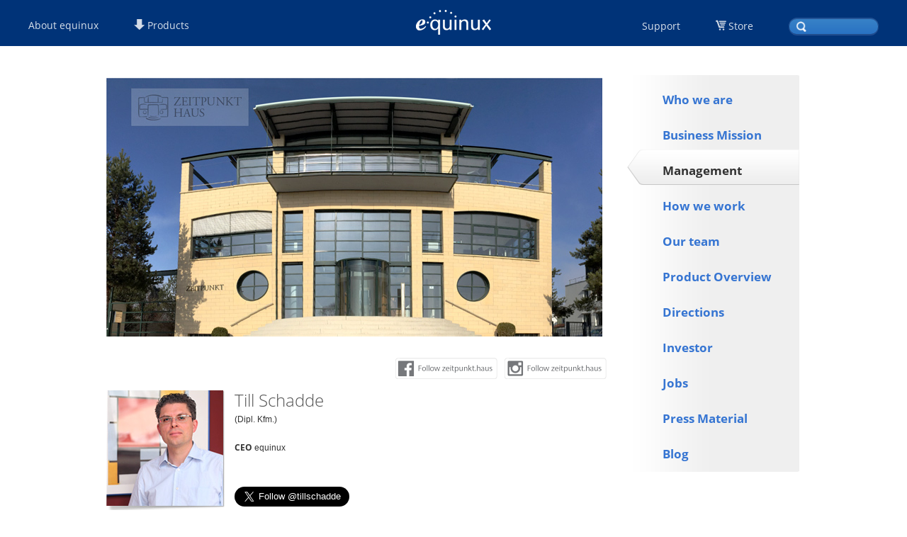

--- FILE ---
content_type: text/html; charset=UTF-8
request_url: https://www.equinux.com/us/company/vorstand.html?lang=en
body_size: 9008
content:
<!DOCTYPE HTML PUBLIC "-//W3C//DTD HTML 4.01 Transitional//EN"
   "https://www.w3.org/TR/html4/loose.dtd">

<html xmlns="https://www.w3.org/1999/xhtml" lang="en" xml:lang="en">


   <head>
		  <title>equinux Website</title>
	
	  
     <meta name="theme-color" content="#003378">
	 <meta http-equiv="pragma" content="no-cache">
	 <meta http-equiv="cache-control" content="no-cache">
	 <meta http-equiv="expires" content="0">
	 <meta name="Author" content="Alex Brummer, equinux, 2004">

	<link rel="preconnect" href="https://use.typekit.net">


   <link rel="me" href="https://equinux.social/@equinux">

		    <meta name="viewport" content="width=device-width, initial-scale=1, user-scalable=1">
	
	 <meta name="verify-v1" content="ubkDiyW4qlBdSy38yZXE7uejj+LvjHNCREZbZ06RX18=">
	 <meta http-equiv="content-type" content="text/html; charset=utf-8">

	 	 	 	 


	
	
		    <meta name="robots" content="index, follow">
		  <link rel="alternate" type="application/rss+xml" title="equinux RSS Feed" href="https://www.equinux.com/rss/feed/us.rdf">

	          
	 	    <link rel="canonical" href="https://www.equinux.com/us/company/vorstand.html" />
	
	 		 <link rel="stylesheet" type="text/css" href="/cms_components/website.css?t=2025-06-06">
<script language="JavaScript" type="text/javascript" src="/epa/wz_tooltip.js"></script>
	 	<script language="javascript" src="/epa/json2.js"></script>
	<script language="javascript" src="/epa/eqJS.class.js"></script>

	<script type="text/javascript">
	    var sUsedOS = 'MACINTOSH';
	    var sUsedBrowserName = 'CHROME';
	    var sUsedBrowserVersion = '116.0.1938.76';
	    var sUsediOS = '';

	    eqJS.registerOnLoadEvent("eqJS.retinafyIt();");

      document.documentElement.lang = 'en';

	  </script>

	  <script src="/cms_components/equinux.com.js?v=1_0_3" type="text/javascript" charset="utf-8"></script>

    <script defer type="text/javascript" src="/cms_components/3rdparty/klaro/config_equinux.com.js?v=1_0_1"></script>
    <script defer type="text/javascript" src="/cms_components/3rdparty/klaro/klaro.js?v=1_0_0"></script>

	  
	  <script defer data-domain="equinux.com" src="https://plausible.equinux.net/js/script.file-downloads.hash.outbound-links.pageview-props.revenue.tagged-events.js"></script>
	  <script>window.plausible = window.plausible || function() { (window.plausible.q = window.plausible.q || []).push(arguments) }</script>


	<!--[if lte IE 6]>
	<script type="text/javascript" src="/cms_components/media/nav1/pngfix.js"></script>
	<![endif]-->


	    <script type="text/javascript">
		(function(d) {
		  var config = {
		    kitId: 'utt7jzb',
		    scriptTimeout: 3000
		  },
		  h=d.documentElement,t=setTimeout(function(){h.className=h.className.replace(/\bwf-loading\b/g,"")+" wf-inactive";},config.scriptTimeout),tk=d.createElement("script"),f=false,s=d.getElementsByTagName("script")[0],a;h.className+=" wf-loading";tk.src='//use.typekit.net/'+config.kitId+'.js';tk.async=true;tk.onload=tk.onreadystatechange=function(){a=this.readyState;if(f||a&&a!="complete"&&a!="loaded")return;f=true;clearTimeout(t);try{Typekit.load(config)}catch(e){}};s.parentNode.insertBefore(tk,s)
		})(document);
	      </script>
	

	
	<link rel="apple-touch-icon" sizes="180x180" href="/apple-touch-icon.png">
	<link rel="icon" type="image/png" href="/favicon-32x32.png" sizes="32x32">
	<link rel="icon" type="image/png" href="/favicon-16x16.png" sizes="16x16">
	<link rel="manifest" href="/manifest.json">
	<link rel="mask-icon" href="/safari-pinned-tab.svg" color="#004999">
	<meta name="theme-color" content="#ffffff">

  <link href="/cms_components/3rdparty/fontawesome-5/css/all.css" rel="stylesheet">

   </head>
   <body>
	
  <div id="eq_openid_login_overlay" style="display: none;">
    <div class="eq_openid_login_overlay_content_container">
      <div class="eq_openid_login_overlay_background">
      </div>
      <div style="color: rgb(255, 255, 255); margin-bottom: 20px;">
        <b>Please login to your equinux account</b><br>If you can not see the login window (or if you did close it by accident), please disable your popup blocker and click on the link below.
      </div>
      <a class="pmm_pa_link eq_openid_login_overlay_link" href="#" onclick="javascript:eq_openid_display_loginwindow();">Open Login Window</a> | <a class="pmm_pa_link eq_openid_login_overlay_link" href="#" onclick="javascript:eq_openid_login_close_loginwindow();">Cancel login</a>
    </div>
  </div>

	<a href="javascript:endQTMov5();"><div id="bgl" style="opacity:0.1; display: none; height: 1px; width: 100%; position: absolute; left: 0px; top: 0px; background-color: #000000; z-index: 10;"></div></a>
	<a name="top"></a><span id="top" data-eqjsobj="true"></span>
	<script language="javascript" type="text/javascript" src="/epa/js/jquery/jquery-3.6.0.min.js"></script>
<link rel="stylesheet" type="text/css" href="/cms_components/responsive.css?v=1_0">
<link rel="stylesheet" type="text/css" href="/cms_components/company.css?v=1_0">

<div id="anfahrt_bg" style="position:absolute; left: 0px; top: 0px; width: 100%; height: 100%; background-color: #000000; opacity: 0.9; z-index: 10000; display: none;" onclick="hMap();"></div>

  


<noscript>
    <div class="eqdef_nojs_notice">We have detected that you do not have enabled JavaScript. To use all functions on this website (and most other websites), please enable JavaScript in your browser settings.</div>
</noscript>

<script language="javascript" type="text/javascript">
var eu_user_consent_policy_notice =	'equinux uses cookies to offer the best experience. By continuing to use this website, you\'re agreeing to the <a href=\"https://www.equinux.com/privacy\" target=\"_blank\">cookie policy</a>.';
var eu_user_consent_policy_notice_closer = 'Close';
</script>

<script language="javascript" type="text/javascript" src="/cms_components/default.js?v=1_0_1"></script>
<link rel="stylesheet" type="text/css" href="/cms_components/default.css?v=1_0_5">
<!--[if lt IE 8]>
<link rel="stylesheet" type="text/css" href="/cms_components/default_ie.css?v=1_0_0">
<![endif]-->

<div id="eqstart_header" class="eqstart_header" >

  <div class="eqstart_header_nav_container_mobile">
        <div class="eqstart_header_nav_l">
              <div class="eqstart_header_nav_blocks_container">
          <div class="eqstart_header_nav_block">
            &nbsp;
          </div>
          <div class="eqstart_header_nav_block">
            <a href="#/downloads" onclick="javascript:openDLBrowser();"><img src="/cms_components/media/start/index/icon-downloads.png" data-hires="/cms_components/media/start/index/icon-downloads@2x.png" border="0" width="15" height="15" align="absmiddle" style="margin-top: 2px;"></a>
          </div>
        </div>
          </div>
        <div class="eqstart_header_nav_logo_container">
      <a href="https://www.equinux.com/us/start/index.html"><img src="/cms_components/media/start/index/eq-logo.png" data-hires="/cms_components/media/start/index/eq-logo@2x.png" border="0" width="106" height="35" align="absmiddle"></a>
    </div>

        <div class="eqstart_header_nav_r">
              <div align="right">
          <div class="eqstart_header_nav_blocks_container">
            <div class="eqstart_header_nav_block">
              <a href="#" onclick="javascript:shMobileMenu();"><img src="/cms_components/media/menu_r.png" border="0" width="37" height="28" align="absmiddle"></a>
            </div>
          </div>
        </div>
          </div>
      </div>

  <div class="eqstart_header_nav_container">
        <div class="eqstart_header_nav_l">
              <div class="eqstart_header_nav_blocks_container">
          <div class="eqstart_header_nav_block">
            <a href="https://www.equinux.com/us/company/index.html">About equinux</a>
          </div>
          <div class="eqstart_header_nav_block">
            <a href="#/downloads" onclick="javascript:openDLBrowser();"><img src="/cms_components/media/start/index/icon-downloads.png" data-hires="/cms_components/media/start/index/icon-downloads@2x.png" border="0" width="15" height="15" align="absmiddle" style="margin-bottom: 5px;">&nbsp;Products</a>
          </div>
        </div>
          </div>
    
    <div class="eqstart_header_nav_logo_container">
      <img src="https://www.equinux.com/cms_components/media/ukraine/ukraine-bow-medium@2x.png" border="0" align="absmiddle" class="ukraine"> <a href="https://www.equinux.com/us/start/index.html"><img src="/cms_components/media/start/index/eq-logo.png" data-hires="/cms_components/media/start/index/eq-logo@2x.png" border="0" width="106" height="35" align="absmiddle" style="margin-bottom: 1px;"></a>
    </div>

        <div class="eqstart_header_nav_r">
              <div align="right">
          <div class="eqstart_header_nav_blocks_container">
            <div class="eqstart_header_nav_block">
              <a href="https://www.equinux.com/us/start/support.html?site=equinux.com">Support</a>
            </div>
            <div class="eqstart_header_nav_block">
              <a href="https://www.equinux.com/goto/store"><img src="/cms_components/media/start/index/icon-store.png" data-hires="/cms_components/media/start/index/icon-store@2x.png" border="0" width="15" height="15" align="absmiddle" style="margin-bottom: 5px;"></a>&nbsp;<a href="https://www.equinux.com/goto/store">Store</a>            </div>

            <div class="eqstart_header_nav_block">
              <form name="eqsearch" action="javascript:return false;" method="POST" class="eqsearch_form">
                <div id="eqsearch_icon" class="eqsearch_icon eqsearch_icon_inactive">
                  &nbsp;
                </div>
                <input type="text" name="search" id="eqsearch" value="" onfocus="javascript:hEQSearch('a',this.value);" onblur="javascript:hEQSearch('d');" onkeyup="javascript:EQSearchResults(this.value);" class="eqsearch" autocomplete="off" autocapitalize="off"
                  autocorrect="off" spellcheck="false">
              </form>
              <div class="eqsearch_QS_Results_container">
                <div id="eqsearch_QS_Results" class="eqsearch_QS_Results"></div>
              </div>
            </div>
          </div>
        </div>
          </div>
      </div>

  <div class="eqmobilemenu_container">
    <div class="eqmobilemenu eqmobilemenu_inactive" id="eqMobileMenu">
            <a class="mobilelink">
        <form name="eqsearch" action="javascript:return false;" method="POST" class="eqsearch_form">
          <div id="eqsearch_icon" class="eqsearch_icon eqsearch_icon_inactive">
            &nbsp;
          </div>
          <input type="text" name="search" id="eqsearch" value="" onfocus="javascript:hEQSearch('a',this.value);" onblur="javascript:hEQSearch('d');" onkeyup="javascript:EQSearchResults(this.value);" class="eqsearch" autocomplete="off" autocapitalize="off"
            autocorrect="off" spellcheck="false">
        </form>
        <div class="eqsearch_QS_Results_container">
          <div id="eqsearch_QS_Results_mobile" class="eqsearch_QS_Results"></div>
        </div>
      </a>
      <a class="mobilelink" href="https://www.equinux.com/us/company/index.html">About equinux</a>
      <a class="mobilelink" href="https://www.equinux.com/us/start/support.html?site=equinux.com">Support</a>
      <a class="mobilelink" href="https://www.equinux.com/goto/store"><img src="/cms_components/media/start/index/icon-store.png" data-hires="/cms_components/media/start/index/icon-store@2x.png" border="0" width="15" height="15" align="absmiddle" style="margin-bottom: 5px;">&nbsp;Store</a>          </div>
  </div>

  <div class="eqdlbrowser_container" onclick="javascript:setDLBrowserILC();">
    <div class="eqdlbrowser eqdlbrowser_inactive" id="eqDLBrowser">
      <div class="eqdlbrowser_content" id="eqdlbrowser_content_web">
        <div class="eqdlbrowser_block">
          
          <div class="eqdlbrowser_link">
                         <a href="https://www.vpntracker.com/x/download.html">VPN Tracker <small style="color: #C0C0C0;">(Mac)</small></a>
          </div>
          <div class="eqdlbrowser_link">
                         <a href="/goto/HPdownload/vpntrackerwoc">VPN Tracker World Connect <small style="color: #C0C0C0;">(Mac, iOS)</small></a>
          </div>
          <div style="height: 20px;">
            &nbsp;
          </div>
          <div class="eqdlbrowser_link">
                         <a href="https://www.equinux.com/goto/HPdownload/maildesigner365">Mail Designer 365 <small style="color: #C0C0C0;">(Mac)</small></a>
          </div>
          <div style="height: 20px;">
            &nbsp;
          </div>
          <div class="eqdlbrowser_link">
            <a href="https://www.tizi.tv">tizi</a>
          </div>
        </div>
        <div class="eqdlbrowser_block" style="padding-left: 40px;">
          <div class="eqdlbrowser_link">
            <a href="https://www.equinux.com/goto/tvpro/website">TV Pro <small style="color: #C0C0C0;">(iOS, Apple TV, Android)</small></a>
          </div>
          <div class="eqdlbrowser_link">
            <a href="https://www.equinux.com/goto/livetvapp">Live TV <small style="color: #C0C0C0;">(Mac, iOS, Apple TV)</small></a>
          </div>
          <div class="eqdlbrowser_link">
            <a href="https://www.equinux.com/goto/tvpromediathek/website">TV Pro Mediathek <small style="color: #C0C0C0;">(iOS, Apple TV)</small></a>
          </div>
        </div>
        <div style="height: 30px">
          &nbsp;
        </div>
      </div>

      <div class="eqdlbrowser_content" id="eqdlbrowser_content_mobile">

        <div class="eqdlbrowser_block">

          <div class="eqdlbrowser_link">
            <a href="https://www.equinux.com/goto/tvpro/website">TV Pro <small style="color: #C0C0C0;">(iOS, Apple TV, Android)</small></a>
          </div>
          <div class="eqdlbrowser_link">
            <a href="https://www.equinux.com/goto/livetvapp">Live TV <small style="color: #C0C0C0;">(Mac, iOS, Apple TV)</small></a>
          </div>
        </div>

        <div style="clear: both; margin-bottom: 20px;">
          &nbsp;
        </div>

        <div class="eqdlbrowser_block">
          
          <div class="eqdlbrowser_link">
                         <a href="https://www.vpntracker.com/x/download.html">VPN Tracker (Mac)</a>
          </div>
          <div class="eqdlbrowser_link">
                         <a href="/goto/HPdownload/vpntrackerwoc">VPN Tracker World Connect (Mac, iOS)</a>
          </div>

          <div style="height: 20px;">
            &nbsp;
          </div>
          <div class="eqdlbrowser_link">
                         <a href="https://www.equinux.com/goto/HPdownload/maildesigner365">Mail Designer Pro 365 (Mac)</a>
          </div>
          <div style="height: 20px;">
            &nbsp;
          </div>
          <div class="eqdlbrowser_link">
            <a href="https://www.tizi.tv">tizi</a>
          </div>
        </div>

        <div style="height: 30px">
          &nbsp;
        </div>


      </div>

    </div>
  </div>

</div>

<script language="javascript">
			var xmlHttp;
			var ajRequestInProgress = "false";

			function GetXmlHttpObject() {
				var xmlHttp=null;
				try {
					// Firefox, Opera 8.0+, Safari
					xmlHttp=new XMLHttpRequest();
				} catch (e) {
				  // Internet Explorer
					try {
						xmlHttp=new ActiveXObject("Msxml2.XMLHTTP");
					} catch (e) {
						xmlHttp=new ActiveXObject("Microsoft.XMLHTTP");
					}
				}
				return xmlHttp;
			}
			function ajExecute(func_name, args) {
				if (ajRequestInProgress == "true") {
					var currentArgsString = "";
					var currentArgsFunc = "";
					for (i = 0; i < args.length - 1; i++) {
						if (currentArgsString != "") {
							currentArgsString = currentArgsString + ",";
						}
						currentArgsString = currentArgsString + "'" + args[i] + "'";
					}
					currentArgsFunc = args[args.length - 1];
					setTimeout("ajExecute('" + func_name + "',Array(" + currentArgsString + "," + currentArgsFunc + "));",100);
				} else {
					ajRequestInProgress = "true";

					var pdata;
					pdata = "f=" + func_name;

					xmlHttp=GetXmlHttpObject()
					if (xmlHttp==null) {
					  alert ("Your browser does not support AJAX!");
					  return;
					}

					for (i = 0; i < args.length-1; i++) {
						pdata = pdata + "&fargs[]=" + escape(args[i]);
					}

					xmlHttp.open("POST", "/ajaxserver/ajaxserver.handler.php", 0);
					xmlHttp.setRequestHeader("Content-Type", "application/x-www-form-urlencoded");

					xmlHttp.onreadystatechange = function() {
						if (xmlHttp.readyState != 4) {
							return;
						}
						var rdata;
						rdata = xmlHttp.responseText;
						if (args[args.length-1]) {
							args[args.length-1](rdata);
						}
						setTimeout('ajRequestInProgress = "false";',10);
					}
					xmlHttp.send(pdata);
				}
			}
		
</script>
 
<script language="javascript">
var cDLBS = 0;
var cMMS = 0;
var cInlineClick = 0;

function initDLBrowser(s) {
	var cState = cDLBS;
	if (s != undefined && s != '') {
		cState = s;
	}
	if (document.getElementById('eqDLBrowser')) {
		if (cState == 0) {
			document.getElementById('eqDLBrowser').className =
				'eqdlbrowser eqdlbrowser_active';
			cDLBS = 1;
			pauseEQStabLoop();
		} else {
			document.getElementById('eqDLBrowser').className =
				'eqdlbrowser eqdlbrowser_inactive';
			cDLBS = 0;
			resumeEQStabLoop();
		}
	}
}

function shMobileMenu(s) {
	var cState = cMMS;
	if (s != undefined && s != '') {
		cState = s;
	}
	if (document.getElementById('eqMobileMenu')) {
		if (cState == 0) {
			document.getElementById('eqMobileMenu').className =
				'eqmobilemenu eqmobilemenu_active';
			cMMS = 1;
			pauseEQStabLoop();
		} else {
			document.getElementById('eqMobileMenu').className =
				'eqmobilemenu eqmobilemenu_inactive';
			cMMS = 0;
			resumeEQStabLoop();
		}
	}
}

function setDLBrowserILC() {
	cInlineClick = 1;
}

function openDLBrowser() {
	if (cDLBS == 0) {
		setTimeout('initDLBrowser(0)', 10);
	}
}

function closeDLBrowser() {
	if (cInlineClick == 0) {
		if (cDLBS == 1) {
			initDLBrowser(1);
		}
	} else {
		cInlineClick = 0;
	}
}

function closeEQDefFloatingBoxes() {
	closeDLBrowser();
	hideQS();
}

eqJS.addEvent(document, 'click', closeEQDefFloatingBoxes, false);

if (window.location.hash && window.location.hash == '#/downloads') {
	//setTimeout("eqJS.addEvent(window,'load',initDLBrowser(),false);",500);
}
</script>







<script language="javascript" type="text/javascript">
var selfaq = 0;
var sinput = '';
var eqqslang = 'us';
var eqqspid = 0;
var eqqstoken = 'EQS-1001';
</script>


<script language="javascript" type="text/javascript" src="/cms_components/eqquicksearch.js?v=1_0_8"></script>
<div class="eqdef_content_container_responsive">
	<div class="eq_company_content_container">

    <table cellpadding="0" cellspacing="0" border="0" width="100%">
			<tr>
				<td align="left">			    
		<span class="titel1"><br></span>	<input type="hidden" name="sf_i_63388_id" value="63388"/></td>
				<td align="right"></td>
			</tr>
    </table>

    <div>
   		<img src="/epa/images/spacer.gif" width="1" height="5" />
    </div>

    <div class="eq_company_content_left">
    	<div id="content" style="padding-top: 10px;">
    							    
      <img border="0" src="/sf_img.php/epa_item/70274/c_image/Vorstand.jpg" align="" width="700" height="365" border="0" data-hires="/sf_img.php/epa_item/70274/c_image_retina">   	<input type="hidden" name="sf_i_70274_id" value="70274"/><!-- ic: 06.06.2025 09:09:02 id: e80f5165344d877e971723802969b839 //-->
		    					<br /><br />
<div style="text-align: right; margin-bottom: 15px;"><a href="https://www.facebook.com/ZeitpunktHaus" target="_blank"><img src="/epa/epa_item_file.php?id=995" data-hires="/epa/epa_item_file.php?id=996" width="144" height="30" style="margin-left: 5px; margin-right: 5px;" /></a><a href="http://instagram.com/zeitpunkt.haus/" target="_blank"><img src="/epa/epa_item_file.php?id=997" width="144" height="30" style="margin-left: 5px;" data-hires="/epa/epa_item_file.php?id=998" /></a></div>	<input type="hidden" name="sf_i_70169_id" value="70169"/>					
                    <div class="contentitem" style="padding-bottom: 17px;">
	    	    		<div class="leftimg">						<img border="0" src="/sf_img.php/epa_item/63079/c_image/schadde.jpg" align="left" width="169" height="175" border="0">		</div>	    	    	       <span class="headline">Till Schadde</span>
	                   <p>(Dipl. Kfm.)&nbsp;<br /><br /><b>CEO</b>&nbsp;equinux<b><br /></b></p>
                  </div>
    
    	
	<input type="hidden" name="sf_i_63079_id" value="63079"/>					<div style="margin-top: 28px;"><a href="https://twitter.com/tillschadde" class="twitter-follow-button" data-show-count="false" data-size="large">Follow @tillschadde</a>
<script>!function(d,s,id){var js,fjs=d.getElementsByTagName(s)[0],p=/^http:/.test(d.location)?'http':'https';if(!d.getElementById(id)){js=d.createElement(s);js.id=id;js.src=p+'://platform.twitter.com/widgets.js';fjs.parentNode.insertBefore(js,fjs);}}(document, 'script', 'twitter-wjs');</script></div>	<input type="hidden" name="sf_i_68524_id" value="68524"/>
			    <table width="100%" cellpadding="0" cellspacing="0" border="0" id="epa_contenttable">
				    <tr>
					    <td valign="top" width="329">
						    					
                    <div class="contentitem" style="padding-bottom: 17px;">
	    	    		<div class="leftimg">								</div>	    	    	       <span class="headline"><br></span>
	                   <p><span style="color: #333333; font-family: 'Lucida Grande', Arial; line-height: 20px; text-align: left;"><span style="color: #333333; font-family: 'Lucida Grande', Arial; line-height: 20px; text-align: left;"><strong>Founder and CEO<br /></strong><br />Till Schadde founded equinux in December of 1999 and has managed and led his business ever since. He&nbsp;studied Computer Science and Business Administration at the University of Munich.<br /><br /></span></span>
<p><strong>Mission and Vision</strong></p>
<p>To create and develop products that people like and understand. This is the vision which drives the equinux team to develop innovative products under Till Schadde.&nbsp;&nbsp;As a product visionary, Till plays a significant role in making equinux products what they are today: Designed with love to the last detail, easy to use, and with well thought out workflows.&nbsp;</p></p>
                  </div>
    
    	
	<input type="hidden" name="sf_i_62986_id" value="62986"/>
					    </td>
					    <td width="42">&nbsp;</td>
					    <td valign="top" width="329">
						    					
                    <div class="contentitem" style="padding-bottom: 17px;">
	    	    											    	    	       <span class="headline"><br></span>
	                   <p><b>Empathy and Passion</b><br />
<p>The key to his success is Till's in-depth business and market knowledge as well as his empathy and passion when designing, developing, and managing products.&nbsp;Till's goal from the beginning, was to create a platform, for marketing innovative and useful products worldwide.&nbsp;With a total of five business units, equinux serves the target groups; Consumer, Prosumer, Business, and Enterprises.&nbsp;</p></p>
                  </div>
    
    	
	<input type="hidden" name="sf_i_62990_id" value="62990"/>					
                    <div class="contentitem" style="padding-bottom: 17px;">
	    	    											    	    	       <span class="headline"></span>
	                   <p><p><b>Further Responsibilities</b></p>
<p>- Member of the Board of Directors of equinux USA Inc.<br />- Executive Director of TOWER ONE GmbH<br />- Executive Director of Live TV GmbH</p></p>
                  </div>
    
    	
	<input type="hidden" name="sf_i_63088_id" value="63088"/>
					    </td>
				    </tr>
			    </table>
			    			    						<h1 class="w_headline" style="margin-top: 14px; margin-bottom: default;">Supervisory board</h1>
	<input type="hidden" name="sf_i_63069_id" value="63069"/>					
                    <div class="contentitem" style="padding-bottom: 17px;">
	    	    											    	    	       <span class="headline"></span>
	                   <p><b>The supervisory board:</b>
<p>Stefan Neuenhahn, Lawyer (chairman),&nbsp;<a href="http://soleos.com/de/stefan-neuenhahn">SOLEOS Rechtsanw&auml;lte</a></p>
<p>Prof. Bernd Br&uuml;gge, Ph.D., University Professor (vice chair),&nbsp;<a href="http://wwwbruegge.in.tum.de/lehrstuhl_1/">TU M&uuml;nchen</a></p>
<p><span>Dipl.-Kfm. Ralf Pichler, CEO,&nbsp;<a href="https://www.detecon.com/">Detecon International GmbH</a></span></p></p>
                  </div>
    
    	
	<input type="hidden" name="sf_i_63083_id" value="63083"/>
			    <table width="100%" cellpadding="0" cellspacing="0" border="0" id="epa_contenttable2">
				    <tr>
					    <td valign="top" width="329">
						    	

					    </td>
					    <td width="42">&nbsp;</td>
					    <td valign="top" width="329">
						    	

					    </td>
				    </tr>
			    </table>
			    				    <script language="javascript">
				    
					    if (document.getElementById("epa_contenttable2")) {
						    document.getElementById("epa_contenttable2").style.display = 'none';
					    }
				    
				    </script>
			    			    	

			    <table width="100%" cellpadding="0" cellspacing="0" border="0" id="epa_contenttable3">
				    <tr>
					    <td valign="top" width="329">
						    	

					    </td>
					    <td width="42">&nbsp;</td>
					    <td valign="top" width="329">
						    	

					    </td>
				    </tr>
			    </table>
			    				    <script language="javascript">
				    
					    if (document.getElementById("epa_contenttable3")) {
						    document.getElementById("epa_contenttable3").style.display = 'none';
					    }
				    
				    </script>
			    			    	

			    <table width="100%" cellpadding="0" cellspacing="0" border="0" id="epa_contenttable4">
				    <tr>
					    <td valign="top" width="329">
						    	

					    </td>
					    <td width="42">&nbsp;</td>
					    <td valign="top" width="329">
						    	

					    </td>
				    </tr>
			    </table>
			    				    <script language="javascript">
				    
					    if (document.getElementById("epa_contenttable4")) {
						    document.getElementById("epa_contenttable4").style.display = 'none';
					    }
				    
				    </script>
			    			    	

			    <table width="100%" cellpadding="0" cellspacing="0" border="0" id="epa_contenttable5">
				    <tr>
					    <td valign="top" width="329">
						    	

					    </td>
					    <td width="42">&nbsp;</td>
					    <td valign="top" width="329">
						    	

					    </td>
				    </tr>
			    </table>
			    				    <script language="javascript">
				    
					    if (document.getElementById("epa_contenttable5")) {
						    document.getElementById("epa_contenttable5").style.display = 'none';
					    }
				    
				    </script>
			    			    	

			    <table width="100%" cellpadding="0" cellspacing="0" border="0" id="epa_contenttable6">
				    <tr>
					    <td valign="top" width="329">
						    	

					    </td>
					    <td width="42">&nbsp;</td>
					    <td valign="top" width="329">
						    	

					    </td>
				    </tr>
			    </table>
			    				    <script language="javascript">
				    
					    if (document.getElementById("epa_contenttable6")) {
						    document.getElementById("epa_contenttable6").style.display = 'none';
					    }
				    
				    </script>
			    			    	

			    <table width="100%" cellpadding="0" cellspacing="0" border="0" id="epa_contenttable7">
				    <tr>
					    <td valign="top" width="329">
						    	

					    </td>
					    <td width="42">&nbsp;</td>
					    <td valign="top" width="329">
						    	

					    </td>
				    </tr>
			    </table>
			    				    <script language="javascript">
				    
					    if (document.getElementById("epa_contenttable7")) {
						    document.getElementById("epa_contenttable7").style.display = 'none';
					    }
				    
				    </script>
			    			    	

			    <table width="100%" cellpadding="0" cellspacing="0" border="0" id="epa_contenttable8">
				    <tr>
					    <td valign="top" width="329">
						    	

					    </td>
					    <td width="42">&nbsp;</td>
					    <td valign="top" width="329">
						    	

					    </td>
				    </tr>
			    </table>
			    				    <script language="javascript">
				    
					    if (document.getElementById("epa_contenttable8")) {
						    document.getElementById("epa_contenttable8").style.display = 'none';
					    }
				    
				    </script>
			    			    	

			    <table width="100%" cellpadding="0" cellspacing="0" border="0" id="epa_contenttable9">
				    <tr>
					    <td valign="top" width="329">
						    	

					    </td>
					    <td width="42">&nbsp;</td>
					    <td valign="top" width="329">
						    	

					    </td>
				    </tr>
			    </table>
			    				    <script language="javascript">
				    
					    if (document.getElementById("epa_contenttable9")) {
						    document.getElementById("epa_contenttable9").style.display = 'none';
					    }
				    
				    </script>
			    			    	

			    <table width="100%" cellpadding="0" cellspacing="0" border="0" id="epa_contenttable10">
				    <tr>
					    <td valign="top" width="329">
						    	

					    </td>
					    <td width="42">&nbsp;</td>
					    <td valign="top" width="329">
						    	

					    </td>
				    </tr>
			    </table>
			    				    <script language="javascript">
				    
					    if (document.getElementById("epa_contenttable10")) {
						    document.getElementById("epa_contenttable10").style.display = 'none';
					    }
				    
				    </script>
			    			    	

			  </div>
    </div>
    <div class="eq_company_content_mid">
    	&nbsp;
    </div>
    <div class="eq_company_content_right">
    	<div id="floating_sidebar" style="display: none; height: auto; position:fixed;">
		    		    	

	    </div>
	    <div id="sidebar">
		    										   										
<style type="text/css">
.nimgnav_61224 {
       margin-bottom: 15px;
       background-color: #FFFFFF;
       background-image: url(/cms_components/media/sidenav/nav-scale.png);
       background-repeat: repeat-y;
       border-radius: 5px;
        -webkit-border-radius: 5px;
        -moz-border-radius: 5px;
}

.nimgnav_lnk_61224 {
	height: 35px;
	padding-top: 15px;
	padding-left: 50px;
}

.nimgnav_lnk_61224 a {
       text-decoration: none;
       font-family: 'Lucida Grande', Arial;
       font-size: 17px;
       font-weight: bold;
    
               color: #3675D2;
           
}

.nimgnav_lnk_61224 a:link {
       text-decoration: none;
       font-family: 'Lucida Grande', Arial;
       font-size: 17px;
       font-weight: bold;
    
               color: #3675D2;
           
}

.nimgnav_lnk_61224 a:active {
       text-decoration: none;
       font-family: 'Lucida Grande', Arial;
       font-size: 17px;
       font-weight: bold;
       color: #333333;
}

.nimgnav_lnk_61224 a:hover {
       text-decoration: none;
       font-family: 'Lucida Grande', Arial;
       font-size: 17px;
       font-weight: bold;
       color: #333333;
}
</style>

	<div class="nimgnav_61224" id="nimg-61224-sidenav">
						
					
			
			
			
			
																		<img src="/cms_components/media/sidenav/nav-top.png" alt="" height="5" width="243" />
													<div class="nimgnav_lnk_61224">
                            <a href="/us/company/index.html">Who we are</a>
			</div>
		<input type="hidden" name="sf_links_10116_item_id" value="61224"/><input type="hidden" name="sf_links_10116_id" value="10116"/>			
			
			
			
			
															<div class="nimgnav_lnk_61224">
                            <a href="/us/company/businessmission.html">Business Mission</a>
			</div>
		<input type="hidden" name="sf_links_10122_item_id" value="61224"/><input type="hidden" name="sf_links_10122_id" value="10122"/>			
			
			
			
			
															<div class="nimgnav_lnk_61224" style="color: #333333; background-image: url(/cms_components/media/sidenav/nav-arrow.png); background-repeat: no-repeat;">
                            <a style="color: #333333;" href="/us/company/vorstand.html">Management</a>
			</div>
		<input type="hidden" name="sf_links_10123_item_id" value="61224"/><input type="hidden" name="sf_links_10123_id" value="10123"/>			
			
			
			
			
															<div class="nimgnav_lnk_61224">
                            <a href="/us/company/howwework.html">How we work</a>
			</div>
		<input type="hidden" name="sf_links_10117_item_id" value="61224"/><input type="hidden" name="sf_links_10117_id" value="10117"/>			
			
			
			
			
															<div class="nimgnav_lnk_61224">
                            <a href="/us/company/team.html">Our team</a>
			</div>
		<input type="hidden" name="sf_links_10118_item_id" value="61224"/><input type="hidden" name="sf_links_10118_id" value="10118"/>			
			
			
			
			
															<div class="nimgnav_lnk_61224">
                            <a href="/us/start/index.html">Product Overview</a>
			</div>
		<input type="hidden" name="sf_links_10124_item_id" value="61224"/><input type="hidden" name="sf_links_10124_id" value="10124"/>			
			
			
			
			
															<div class="nimgnav_lnk_61224">
                            <a href="/us/company/directions.html">Directions</a>
			</div>
		<input type="hidden" name="sf_links_10121_item_id" value="61224"/><input type="hidden" name="sf_links_10121_id" value="10121"/>			
			
			
			
			
															<div class="nimgnav_lnk_61224">
                            <a href="/us/company/investor-relations.html">Investor</a>
			</div>
		<input type="hidden" name="sf_links_10119_item_id" value="61224"/><input type="hidden" name="sf_links_10119_id" value="10119"/>			
			
			
			
			
															<div class="nimgnav_lnk_61224">
                            <a href="/us/company/jobs.html">Jobs</a>
			</div>
		<input type="hidden" name="sf_links_10120_item_id" value="61224"/><input type="hidden" name="sf_links_10120_id" value="10120"/>			
			
			
			
			
															<div class="nimgnav_lnk_61224">
                            <a href="/us/company/journalist.html">Press Material</a>
			</div>
		<input type="hidden" name="sf_links_10115_item_id" value="61224"/><input type="hidden" name="sf_links_10115_id" value="10115"/>			
			
			
			
			
															<div class="nimgnav_lnk_61224">
                            <a href="http://blog.equinux.com">Blog</a>
			</div>
		<input type="hidden" name="sf_links_10125_item_id" value="61224"/><input type="hidden" name="sf_links_10125_id" value="10125"/>					<img src="/cms_components/media/sidenav/nav-bottom.png" alt="" height="5" width="243" />
			</div>
	<input type="hidden" name="sf_i_61224_id" value="61224"/>
	<input type="hidden" name="sf_i_61224_id" value="61224"/>
	    </div>
    </div>

    <div style="clear: both;">&nbsp;</div>

    <div class="eq_company_content_footer_navigation">
	    										   										
<style type="text/css">
.nimgnav_61224 {
       margin-bottom: 15px;
       background-color: #FFFFFF;
       background-image: url(/cms_components/media/sidenav/nav-scale.png);
       background-repeat: repeat-y;
       border-radius: 5px;
        -webkit-border-radius: 5px;
        -moz-border-radius: 5px;
}

.nimgnav_lnk_61224 {
	height: 35px;
	padding-top: 15px;
	padding-left: 50px;
}

.nimgnav_lnk_61224 a {
       text-decoration: none;
       font-family: 'Lucida Grande', Arial;
       font-size: 17px;
       font-weight: bold;
    
               color: #3675D2;
           
}

.nimgnav_lnk_61224 a:link {
       text-decoration: none;
       font-family: 'Lucida Grande', Arial;
       font-size: 17px;
       font-weight: bold;
    
               color: #3675D2;
           
}

.nimgnav_lnk_61224 a:active {
       text-decoration: none;
       font-family: 'Lucida Grande', Arial;
       font-size: 17px;
       font-weight: bold;
       color: #333333;
}

.nimgnav_lnk_61224 a:hover {
       text-decoration: none;
       font-family: 'Lucida Grande', Arial;
       font-size: 17px;
       font-weight: bold;
       color: #333333;
}
</style>

	<div class="nimgnav_61224" id="nimg-61224-sidenav">
						
					
			
			
			
			
																		<img src="/cms_components/media/sidenav/nav-top.png" alt="" height="5" width="243" />
													<div class="nimgnav_lnk_61224">
                            <a href="/us/company/index.html">Who we are</a>
			</div>
		<input type="hidden" name="sf_links_10116_item_id" value="61224"/><input type="hidden" name="sf_links_10116_id" value="10116"/>			
			
			
			
			
															<div class="nimgnav_lnk_61224">
                            <a href="/us/company/businessmission.html">Business Mission</a>
			</div>
		<input type="hidden" name="sf_links_10122_item_id" value="61224"/><input type="hidden" name="sf_links_10122_id" value="10122"/>			
			
			
			
			
															<div class="nimgnav_lnk_61224" style="color: #333333; background-image: url(/cms_components/media/sidenav/nav-arrow.png); background-repeat: no-repeat;">
                            <a style="color: #333333;" href="/us/company/vorstand.html">Management</a>
			</div>
		<input type="hidden" name="sf_links_10123_item_id" value="61224"/><input type="hidden" name="sf_links_10123_id" value="10123"/>			
			
			
			
			
															<div class="nimgnav_lnk_61224">
                            <a href="/us/company/howwework.html">How we work</a>
			</div>
		<input type="hidden" name="sf_links_10117_item_id" value="61224"/><input type="hidden" name="sf_links_10117_id" value="10117"/>			
			
			
			
			
															<div class="nimgnav_lnk_61224">
                            <a href="/us/company/team.html">Our team</a>
			</div>
		<input type="hidden" name="sf_links_10118_item_id" value="61224"/><input type="hidden" name="sf_links_10118_id" value="10118"/>			
			
			
			
			
															<div class="nimgnav_lnk_61224">
                            <a href="/us/start/index.html">Product Overview</a>
			</div>
		<input type="hidden" name="sf_links_10124_item_id" value="61224"/><input type="hidden" name="sf_links_10124_id" value="10124"/>			
			
			
			
			
															<div class="nimgnav_lnk_61224">
                            <a href="/us/company/directions.html">Directions</a>
			</div>
		<input type="hidden" name="sf_links_10121_item_id" value="61224"/><input type="hidden" name="sf_links_10121_id" value="10121"/>			
			
			
			
			
															<div class="nimgnav_lnk_61224">
                            <a href="/us/company/investor-relations.html">Investor</a>
			</div>
		<input type="hidden" name="sf_links_10119_item_id" value="61224"/><input type="hidden" name="sf_links_10119_id" value="10119"/>			
			
			
			
			
															<div class="nimgnav_lnk_61224">
                            <a href="/us/company/jobs.html">Jobs</a>
			</div>
		<input type="hidden" name="sf_links_10120_item_id" value="61224"/><input type="hidden" name="sf_links_10120_id" value="10120"/>			
			
			
			
			
															<div class="nimgnav_lnk_61224">
                            <a href="/us/company/journalist.html">Press Material</a>
			</div>
		<input type="hidden" name="sf_links_10115_item_id" value="61224"/><input type="hidden" name="sf_links_10115_id" value="10115"/>			
			
			
			
			
															<div class="nimgnav_lnk_61224">
                            <a href="http://blog.equinux.com">Blog</a>
			</div>
		<input type="hidden" name="sf_links_10125_item_id" value="61224"/><input type="hidden" name="sf_links_10125_id" value="10125"/>					<img src="/cms_components/media/sidenav/nav-bottom.png" alt="" height="5" width="243" />
			</div>
	<input type="hidden" name="sf_i_61224_id" value="61224"/>
	<input type="hidden" name="sf_i_61224_id" value="61224"/>
    </div>

  </div>
</div>





<div id="eqstart_footer" class="eqstart_footer">
    <div class="eqstart_footer_content_container">
	<div class="eqstart_footer_content_inner_table">
	    <div class="eqstart_footer_lang_switcher_container">
				  <span class="language language_active">EN</span><span class="language"><a href="/de/company/vorstand.html?lang=de">DE</a></span>
			    </div>

	    <div class="eqstart_footer_nl_container">
		<form name="global_footer_enl_sub" id="global_footer_enl_sub" action="javascript:enlS();" method="POST">
      <div style="display: flex; align-items: baseline;">
        <div class="eqstart_footer_nl_text">
		    Get news, offers and updates:			<div class="eqstart_footer_nl_text">
				<a href="https://www.equinux.com/privacy" target="_blank">About data privacy</a>
			</div>
        </div>
        <div>
          <input type="text" name="" value="" placeholder="Email address" class="eqstart_footer_nl_input" id="eqstart_footer_nl_input" autocapitalize="off" autocorrect="off" spellcheck="false">
        </div>
        <div>
          <span id="eqenl_submit_link"><a href="javascript:enlS();" class="eqstart_footer_nl_link">Subscribe</a></span><span id="eqenl_loader" class="spinner"></span>
        </div>
      </div>
		</form>
		<div id="global_footer_enl_sub_status" class="eqstart_footer_nl_text_status" style="display: none;">
		    &nbsp;
		</div>
	    </div>

	    <div class="eqstart_footer_links_container">
				    <div class="eqstart_footer_link_block">
			<a href="http://blog.equinux.com" target="_blank">Blog</a>
		    </div>
		    <div class="eqstart_footer_link_block">
			<a href="http://www.equinux.com/us/company/jobs.html">Jobs</a>
		    </div>

			<div class="eqstart_footer_link_block">
				<a href="http://www.equinux.com/goto/press/us">Press</a>
			</div>
						<div class="eqstart_footer_link_block">
				<a href="http://www.equinux.com/us/company/legal.html">Legal</a>
			</div>
			<div class="eqstart_footer_link_block">
				<a href="http://www.equinux.com/us/start/support.html?cc=sales&tab=contact">Contact</a>
			</div>
			<div class="eqstart_footer_link_block">
				<a href="http://www.equinux.com/us/company/legal.html?part=contact_1">Imprint</a>
			</div>
			<div class="eqstart_footer_link_block">
				<a href="#" onclick="return klaro.show(undefined, true);">Privacy</a>
			</div>
			    </div>
	</div>
    </div>

    <div class="eqstart_footer_links_container_mobile">
	        		<div class="eqstart_footer_link_block">
    		    <a href="http://blog.equinux.com" target="_blank">Blog</a>
    		</div>
    		<div class="eqstart_footer_link_block">
    		    <a href="http://www.equinux.com/us/company/jobs.html">Jobs</a>
    		</div>
	    	    	    <div class="eqstart_footer_link_block">
		    <a href="http://www.equinux.com/goto/press/us">Press</a>
	    </div>
      <div class="eqstart_footer_link_block">
  		    <a href="http://www.equinux.com/us/company/legal.html">Legal</a>
  		</div>
	    <div class="eqstart_footer_link_block">
		    <a href="http://www.equinux.com/us/start/support.html?cc=sales&tab=contact">Contact</a>
	    </div>
	    <div class="eqstart_footer_link_block">
		    <a href="http://www.equinux.com/us/company/legal.html?part=contact_1">Imprint</a>
	    </div>
      <div class="eqstart_footer_link_block">
  		    <a href="#" onclick="return klaro.show(undefined, true);">Privacy</a>
  		</div>
     </div>
  </div>

</div>

<script language="javascript">
			var xmlHttp;
			var ajRequestInProgress = "false";

			function GetXmlHttpObject() {
				var xmlHttp=null;
				try {
					// Firefox, Opera 8.0+, Safari
					xmlHttp=new XMLHttpRequest();
				} catch (e) {
				  // Internet Explorer
					try {
						xmlHttp=new ActiveXObject("Msxml2.XMLHTTP");
					} catch (e) {
						xmlHttp=new ActiveXObject("Microsoft.XMLHTTP");
					}
				}
				return xmlHttp;
			}
			function ajExecute(func_name, args) {
				if (ajRequestInProgress == "true") {
					var currentArgsString = "";
					var currentArgsFunc = "";
					for (i = 0; i < args.length - 1; i++) {
						if (currentArgsString != "") {
							currentArgsString = currentArgsString + ",";
						}
						currentArgsString = currentArgsString + "'" + args[i] + "'";
					}
					currentArgsFunc = args[args.length - 1];
					setTimeout("ajExecute('" + func_name + "',Array(" + currentArgsString + "," + currentArgsFunc + "));",100);
				} else {
					ajRequestInProgress = "true";

					var pdata;
					pdata = "f=" + func_name;

					xmlHttp=GetXmlHttpObject()
					if (xmlHttp==null) {
					  alert ("Your browser does not support AJAX!");
					  return;
					}

					for (i = 0; i < args.length-1; i++) {
						pdata = pdata + "&fargs[]=" + escape(args[i]);
					}

					xmlHttp.open("POST", "/ajaxserver/ajaxserver.handler.php", 0);
					xmlHttp.setRequestHeader("Content-Type", "application/x-www-form-urlencoded");

					xmlHttp.onreadystatechange = function() {
						if (xmlHttp.readyState != 4) {
							return;
						}
						var rdata;
						rdata = xmlHttp.responseText;
						if (args[args.length-1]) {
							args[args.length-1](rdata);
						}
						setTimeout('ajRequestInProgress = "false";',10);
					}
					xmlHttp.send(pdata);
				}
			}
		
</script>


<script language="javascript">
    var enl_subscribe_placeholder = 'Email address';
    var enl_subscribe_error = 'An unexpected error occured. Please try again later.';
    var enl_subscribe_success = '<b>{EMAIL}</b> has been successfully subscribed';
    var lid = '1';

    function initENLSubscription() {
	if (document.getElementById("eqstart_footer_nl_input")) {
	    document.getElementById("eqstart_footer_nl_input").className = "eqstart_footer_nl_input";
	    var cV = eqTrim(document.getElementById("eqstart_footer_nl_input").value);
	    if (cV == enl_subscribe_placeholder) {
		document.getElementById("eqstart_footer_nl_input").value = "";
	    } else if (cV == "") {
		document.getElementById("eqstart_footer_nl_input").value = enl_subscribe_placeholder;
	    }
	}
    }

    function enlS() {
    	if (document.getElementById("eqstart_footer_nl_input")) {
    	    var cEmail = eqTrim(document.getElementById("eqstart_footer_nl_input").value);
    	    if (!enlCheckEmailSyntax(cEmail)) {
  		        document.getElementById("eqstart_footer_nl_input").className = "eqstart_footer_nl_input eqstart_footer_nl_input_error";
    	    } else {
        		deENLForm("d");
        		setTimeout("enlSP('" + cEmail + "');",1000);
    	    }
    	}
    }

    function enlSP(cEmail) {
      ajExecute("enlSubscription",Array(0,'',cEmail,lid,hENLS));
    }

    function hENLS(r) {
    	deENLForm("e");
    	if (document.getElementById("global_footer_enl_sub") && document.getElementById("global_footer_enl_sub_status") && document.getElementById("eqstart_footer_nl_input")) {
    	    document.getElementById('global_footer_enl_sub').style.display = 'none';
    	    document.getElementById('global_footer_enl_sub_status').style.display = 'block';
    	    if (r == "1") {
    		cEmail = eqTrim(document.getElementById("eqstart_footer_nl_input").value);
    		document.getElementById("eqstart_footer_nl_input").value = "";
    		document.getElementById("global_footer_enl_sub_status").innerHTML = enl_subscribe_success.replace("{EMAIL}",cEmail);
    		document.getElementById("global_footer_enl_sub_status").className = "eqstart_footer_nl_text_status eqstart_footer_nl_text_status_success";
    	    } else {
    		document.getElementById("global_footer_enl_sub_status").innerHTML = enl_subscribe_error;
    		document.getElementById("global_footer_enl_sub_status").className = "eqstart_footer_nl_text_status eqstart_footer_nl_text_status_error";
    	    }
    	    setTimeout("document.getElementById('global_footer_enl_sub').style.display = 'block';",3000);
    	    setTimeout("document.getElementById('global_footer_enl_sub_status').style.display = 'none';",3000);
    	}
    }

    function deENLForm(t) {
    	if (document.getElementById("global_footer_enl_sub")) {
    	    var elemA = document.getElementById("global_footer_enl_sub").elements;
    	    for (i=0;i<elemA.length;i++) {
    		if (t == "d") {
    		    elemA[i].disabled = "DISABLED";
    		} else {
    		    elemA[i].disabled = "";
    		}
	    }
	}
	if (t == "d") {
	    document.getElementById("eqenl_loader").style.display = "block";
	    document.getElementById('eqenl_submit_link').style.display = "none";
	} else {
	    document.getElementById("eqenl_loader").style.display = "none";
	    document.getElementById('eqenl_submit_link').style.display = "inline";
	}
    }
</script>

		
  
    
    
    
    <style type="text/css">
      




    </style>
    

    <link rel="stylesheet" href="/cms_components/3rdparty/klaro/klaro.min.css?v=1_0_0" />
    <link rel="stylesheet" href="/cms_components/3rdparty/klaro/style.css?v=1_0_0" />

   </body>
</html><!-- pc: 28.01.2026 23:55:44 id: 80b7213d0998fc7b7243e8634b5c3da1 //-->